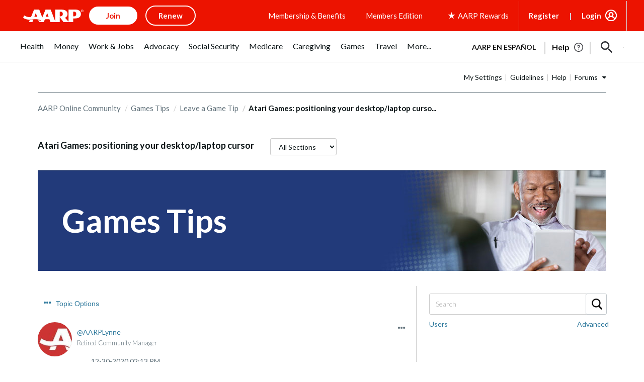

--- FILE ---
content_type: text/html; charset=UTF-8
request_url: https://community.aarp.org/t5/Leave-a-Game-Tip/Atari-Games-positioning-your-desktop-laptop-cursor/td-p/2365518
body_size: 1873
content:
<!DOCTYPE html>
<html lang="en">
<head>
    <meta charset="utf-8">
    <meta name="viewport" content="width=device-width, initial-scale=1">
    <title></title>
    <style>
        body {
            font-family: "Arial";
        }
    </style>
    <script type="text/javascript">
    window.awsWafCookieDomainList = [];
    window.gokuProps = {
"key":"AQIDAHjcYu/GjX+QlghicBgQ/7bFaQZ+m5FKCMDnO+vTbNg96AE+3PIzueJzgNQj9+QMRk5nAAAAfjB8BgkqhkiG9w0BBwagbzBtAgEAMGgGCSqGSIb3DQEHATAeBglghkgBZQMEAS4wEQQMJn6mAT/20mJKwxseAgEQgDuDUDB6mgzM+zHUHJS6wDTPB3Q2ncFvF8q4Hr7xqRmkaxf5g97EpA2B240DyFHO3P+dA7cbgp7Go/jL2Q==",
          "iv":"D549pACBPAAADKTZ",
          "context":"viuUlWorrTvUpTJwFpZqCryTq4LdHTBOiaW/UZl6gP3rmaoS/[base64]/XUdyEZuUSlo2OZUydnmMGdyb2vVsNJ7zmE+5GDWzzaNMj1oYBlKdsff"
};
    </script>
    <script src="https://bc0439715fa6.967eb88d.us-east-2.token.awswaf.com/bc0439715fa6/1ff0760906d5/e04be9dda55e/challenge.js"></script>
</head>
<body>
    <div id="challenge-container"></div>
    <script type="text/javascript">
        AwsWafIntegration.saveReferrer();
        AwsWafIntegration.checkForceRefresh().then((forceRefresh) => {
            if (forceRefresh) {
                AwsWafIntegration.forceRefreshToken().then(() => {
                    window.location.reload(true);
                });
            } else {
                AwsWafIntegration.getToken().then(() => {
                    window.location.reload(true);
                });
            }
        });
    </script>
    <noscript>
        <h1>JavaScript is disabled</h1>
        In order to continue, we need to verify that you're not a robot.
        This requires JavaScript. Enable JavaScript and then reload the page.
    </noscript>
</body>
</html>